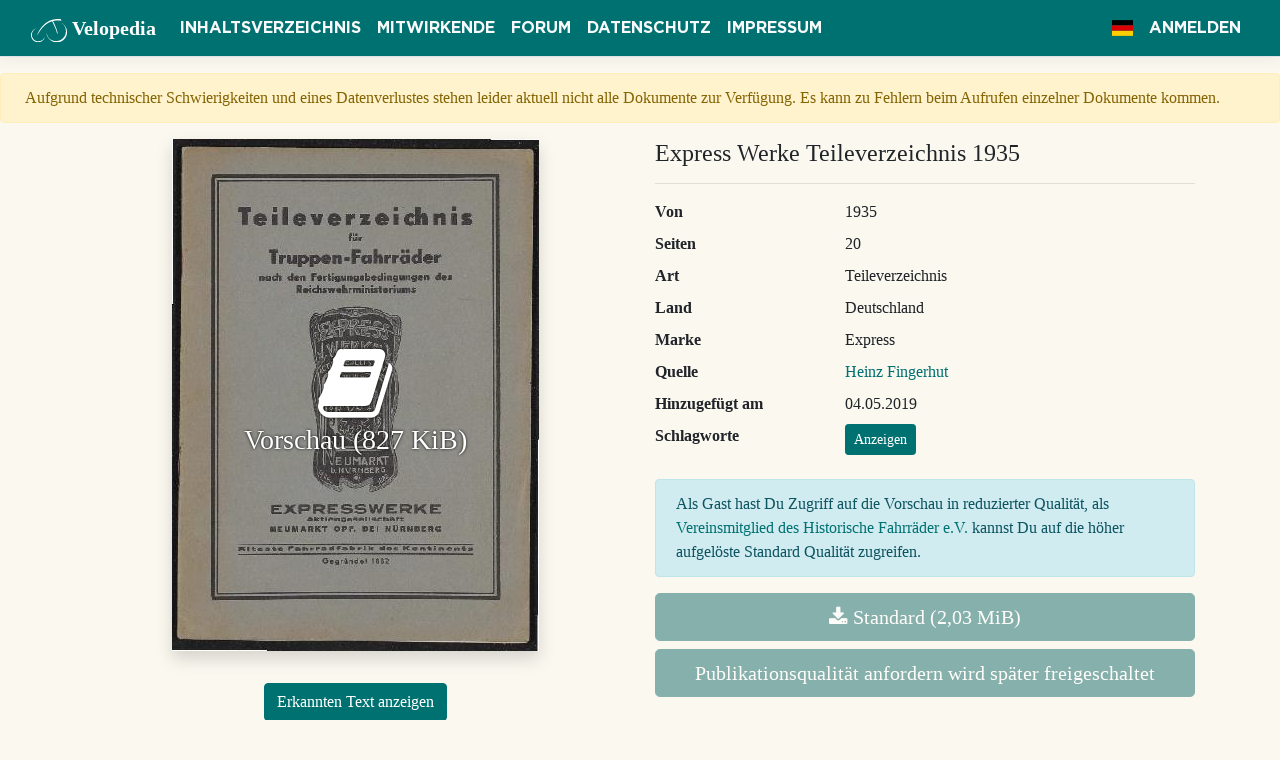

--- FILE ---
content_type: text/html; charset=utf-8
request_url: https://www.velopedia.online/Document/Show/403
body_size: 12245
content:

<!DOCTYPE html>
<html lang="de">
<head>
    <meta charset="utf-8"/>
    <meta name="viewport" content="width=device-width, initial-scale=1.0"/>
    <meta name="p:domain_verify" content="f29a46faaaca5b1d316ad5756733136c"/>
    <meta name="msvalidate.01" content="3F4C5DC8BB1A5CAA90C32732FC3D2B27"/>
    <title>Express Werke Teileverzeichnis  1935 - Velopedia</title>
    
    <meta property="og:type" content="article"/>
    <meta property="og:title" content="Express Werke Teileverzeichnis  1935"/>
    <meta property="og:description"
          content="Quelle: Heinz Fingerhut | Bereitgestellt durch Velopedia, das Onlinearchiv des Historische Fahrräder e.V."/>
    <meta property="og:image"
          content="https://www.velopedia.online/File/PreviewImage/Express/Express%20Werke%20Teileverzeichnis%20%201935"/>
    <meta property="og:image:height" content="512"/>

    
    <meta name="description"
          content="Express Werke Teileverzeichnis  1935 - Art: Teileverzeichnis - Quelle: Heinz Fingerhut"/>

    
    
        <link rel="stylesheet" href="https://cdnjs.cloudflare.com/ajax/libs/twitter-bootstrap/4.1.3/css/bootstrap.min.css" crossorigin="anonymous" integrity="sha256-eSi1q2PG6J7g7ib17yAaWMcrr5GrtohYChqibrV7PBE=" />
<meta name="x-stylesheet-fallback-test" content="" class="sr-only" /><script>!function(a,b,c,d){var e,f=document,g=f.getElementsByTagName("SCRIPT"),h=g[g.length-1].previousElementSibling,i=f.defaultView&&f.defaultView.getComputedStyle?f.defaultView.getComputedStyle(h):h.currentStyle;if(i&&i[a]!==b)for(e=0;e<c.length;e++)f.write('<link href="'+c[e]+'" '+d+"/>")}("position","absolute",["/lib/bootstrap/dist/css/bootstrap.min.css"], "rel=\u0022stylesheet\u0022 crossorigin=\u0022anonymous\u0022 integrity=\u0022sha256-eSi1q2PG6J7g7ib17yAaWMcrr5GrtohYChqibrV7PBE=\u0022 ");</script>
        <link rel="stylesheet" href="https://cdnjs.cloudflare.com/ajax/libs/font-awesome/4.7.0/css/font-awesome.min.css" />
        <link rel="stylesheet" href="https://cdnjs.cloudflare.com/ajax/libs/flag-icon-css/3.5.0/css/flag-icon.min.css" integrity="sha256-0n6YDYIexWJmHyTKtRRHTXvoanQrXpFfpsfv0h53qvk=" crossorigin="anonymous" />
    
    <link rel="stylesheet" href="/lib/simplemde/simplemde.min.css?v=Is0XNfNX8KF_70J2nv8Qe6BWyiXrtFxKfJBHoDgNAEM" />
    <link rel="stylesheet" href="/css/site.css?v=VIegZK6uAAgzJW5urN7yBs54arf5MtmeUr17f0inCac" />
    <link rel="icon" href="/img/favicon-32x32.png?v=Da3fhveu-rIXpIuwXU54FMd81nXjc2AISyRNxcyPFUQ" sizes="32x32" />
    <link rel="icon" href="/img/favicon-192x192.png?v=gW8vCUbdqRlTYTVsGIvAEXgNAwJAESVT-wgfP8aUvbI" sizes="192x192" />
    <link rel="search" type="application/opensearchdescription+xml" title="velopedia.online" href="/opensearch.xml">
    <link rel="alternate" type="application/rss+xml" title="RSS" href="https://www.velopedia.online/Rss">
    <!-- Global site tag (gtag.js) - Google Analytics -->
    <script async src="https://www.googletagmanager.com/gtag/js?id=UA-139521878-1"></script>
    <script>
        window.dataLayer = window.dataLayer || [];

        function gtag() {
            dataLayer.push(arguments);
        }

        gtag('js', new Date());

        gtag('config', 'UA-139521878-1');
    </script>
    <script type="text/javascript" src="https://platform-api.sharethis.com/js/sharethis.js#property=5e01d42233c4870012a66d1d&amp;product=inline-share-buttons" async="async"></script>
    
    
        <script type="text/javascript">
            window.adobeApiKey = "cc7ee00eb6d84ddbb01beaf2d0e96f90";
        </script>
    
</head>
<body>
<header>
    <nav class="navbar navbar-expand-lg navbar-dark border-bottom box-shadow mb-3">
        <div class="container-fluid">
            <a class="navbar-brand" href="/"><img class="logo-small" src="/img/logosmall.svg" alt="Historische Fahrräder e.V." />
                <span class="d-none d-lg-inline">Velopedia</span></a>
            <button class="navbar-toggler" type="button" data-toggle="collapse" data-target=".navbar-collapse"
                    aria-controls="navbarSupportedContent"
                    aria-expanded="false" aria-label="Toggle navigation">
                <span class="navbar-toggler-icon"></span>
            </button>
            <div class="collapse navbar-collapse">
                <ul class="navbar-nav mr-auto">
                    <li class="nav-item">
                        <a class="nav-link text-light" href="/Document">Inhaltsverzeichnis</a>
                    </li>
                    <li class="nav-item">
                        <a class="nav-link text-light" href="/Supporter">Mitwirkende</a>
                    </li>
                    <li class="nav-item">
                        <a class="nav-link text-light" target="_blank" href="https://www.altesrad.net">Forum</a>
                    </li>
                    <li class="nav-item">
                        <a class="nav-link text-light" href="/Home/Privacy">Datenschutz</a>
                    </li>
                    <li class="nav-item">
                        <a class="nav-link text-light" href="/Home/Imprint">Impressum</a>
                    </li>
                </ul>

                <ul class="navbar-nav">

                    


<li class="nav-item dropdown" aria-label="Sprache">
    <a class="nav-link text-light" data-toggle="dropdown" role="button" href="#"><span
            class="flag-icon flag-icon-de"></span></a>
    <div class="dropdown-menu">

            <a aria-label="Deutsch (Deutschland)" class="dropdown-item active" href="/Home/SetLanguage?culture=de-DE&amp;returnUrl=~%2FDocument%2FShow%2F403"><span
                    class="flag-icon flag-icon-de"></span> de
            </a>
            <a aria-label="English (United Kingdom)" class="dropdown-item " href="/Home/SetLanguage?culture=en-GB&amp;returnUrl=~%2FDocument%2FShow%2F403"><span
                    class="flag-icon flag-icon-gb"></span> en
            </a>
    </div>
</li>

                        <li class="nav-item">
                            <a class="nav-link text-light" href="/Account/Login?returnUrl=%2FDocument%2FShow%2F403">Anmelden</a>
                        </li>
                </ul>
            </div>
        </div>
    </nav>
</header>
<main role="main">
    <div class="alert alert-warning px-4 mt-2">
        Aufgrund technischer Schwierigkeiten und eines Datenverlustes stehen leider aktuell nicht alle Dokumente zur Verfügung. Es kann zu Fehlern beim Aufrufen einzelner Dokumente kommen.
    </div>
    




<div class="container">
    <div class="row">
        <div class="col-md-6 text-center">
            <div id="pdf-preview-wrapper">
                <img id="preview-image" class="shadow image-responsive mb-3"
                     src="https://www.velopedia.online/File/PreviewImage/Express/Express%20Werke%20Teileverzeichnis%20%201935"
                     alt="Express Werke Teileverzeichnis  1935"/>
                    <div id="enable-pdf-preview"
                         aria-label="Vorschau (827 KiB)">
                        <span class="fa fa-5x fa-book"></span>
                        <br/>
                        <h3>Vorschau (827 KiB)</h3>
                    </div>
            </div>
            <div id="adobe-dc-view" style="display: none;"></div>
            <div class="sharethis-inline-share-buttons"></div>
                <p class="mt-3">
                    <button class="btn btn-primary" type="button" data-toggle="collapse" data-target="#recognizedText"
                            aria-expanded="false" aria-controls="recognizedText">
                        Erkannten Text anzeigen
                    </button>
                </p>
                <div class="collapse mb-4" id="recognizedText">
                    <div class="card card-body text-left">
                         &#xA;&#xA; &#xA;&#xA;Teileverzeichnis&#xA;&#xA;f&#xFC;r&#xA;&#xA;Truppen-Fahrr&#xE4;ader&#xA;&#xA;nach den Fertigungsbedingungen des&#xA;Reichswehrministeriums&#xA;&#xA;NEW)&#xA;FIN DO, 7 ER&#xA;&#xA;RNBE&#xA;&#xA;EXPRESSWERKE&#xA;&#xA;Aktiengeselischaft&#xA;NEUMARKT OPF. BEI N&#xDC;RNBERG&#xA;&#xA; &#xA;&#xA;Atteste Fahrradfabrik des Kontinents&#xA;Gegr&#xFC;ndet 1382&#xA;&#xA; &#xA;&#xA; &#xA;&#xA; &#xA;&#xA; &#xA;&#xC;Sicherung gegen Diebstahl! Raumersparnis!&#xA;&#xA;durch den :&#xA;abnehmbaren und umkehrbaren&#xA;&#xA;EXPRESS-Lenker&#xA;&#xA;(Deutsches Reichs-Patent und Auslandspatente)&#xA;&#xA;Den abnehmbaren Expre&#xDF;lenker k&#xF6;nnen Sie mit einem Hebeldruck&#xA;(ohne Schl&#xFC;ssel, ohne Schrauben) vom Rad entfernen und es so&#xA;gegen Diebstahl sichern. In beengten Wohnr&#xE4;umen, bei Transport&#xA;auf einem Lastwagen oder im Gep&#xE4;ckwagen kann durch einen&#xA;Hebeldruck der Lenker quer gestellt werden und das Rad steht&#xA;sicher an der Wand, au&#xDF;erdem tritt eine wesentliche Raumerspar-&#xA;mis ein. Auch bei Unterstellung oder Aufbewahrung in der Wohnung,&#xA;Keller usw. k&#xF6;nnen Sie durch Abnahme des Lenkers einer un-&#xA;befugten Benutzung wirksam entgegentreten.&#xA;&#xA;Handhabung: Um den Lenker zu l&#xF6;sen, wird der kleine Hebel&#xA;um etwa 90 Grad nach oben umgelegt. Ein besonderer Vorzug&#xA;der Klemmvorrichtung liegt darin, da&#xDF; dieselbe ohne irgendwelche&#xA;Denonaae: durch einfaches Drehen einer Mutter nachgestellt wer-&#xA;en kann.&#xA;&#xA; &#xA;&#xA; &#xA;&#xA; &#xA;&#xA; &#xA;&#xA; &#xA;&#xC; &#xA;&#xA;Expresswerke, Aktiengesellschait, Neumarkt Opi.&#xA;&#xA; &#xA;&#xA; &#xA;&#xA; &#xA;&#xA;Vorschriftsm&#xE4;&#xDF;iges&#xA;&#xA;EXPRESS&#xA;Truppenfahrrad&#xA;&#xA; &#xA;&#xA;Fahrbereit mit&#xA;&#xA;abnehmbarer Express-Lenkstange&#xA;&#xA;und allem Zubeh&#xF6;r&#xA;gem&#xE4;&#xDF; den Fertigungsbedingungen des Reichswehrministeriums&#xA;lieferbar durch:&#xA;&#xA;Expresswerke, Aktiengesellschat, Neumarkt opt. b. N&#xFC;rnberg&#xA;&#xA; &#xA;&#xA; &#xA;&#xA; &#xA;&#xA; &#xA;&#xA; &#xA;&#xA; &#xA;&#xA; &#xA;&#xA; &#xA;&#xC;en&#xA;}&#xA;&#xA;Een Sr Se&#xA;&#xA;RESTE TIERNNER&#xA;&#xA;a gr&#xA;&#xA; &#xA;&#xA; &#xA;&#xA; &#xA;&#xA; &#xA;&#xA; &#xA;&#xA;Expresswerke. Aktiengesellschafit, Neumarkt Opi.&#xA;&#xA; &#xA;&#xA; &#xA;&#xA; &#xA;&#xA; &#xA;&#xA; &#xA;&#xA;presswerke A.G.&#xA;&#xA; &#xA;&#xA;Neumarkt Opf&#xA;&#xA; &#xA;&#xA; &#xA;&#xA; &#xA;&#xA; &#xA;&#xA; &#xA;&#xA; &#xA;&#xA; &#xA;&#xA; &#xA;&#xA; &#xA;&#xC;Expresswerke, Aktiengesellschait, Neumarkt Opi.&#xA;&#xA; &#xA;&#xA; &#xA;&#xA; &#xA;&#xA;Ersatzteile zum Vorderrad&#xA;&#xA;350 Vorderrad kompl. ohne Gummi&#xA;351 Achse zur Vorderradnabe&#xA;&#xA;352 Conus zur Vorderradnabe&#xA;&#xA;353 Lagerschale zur Vorderradnabe&#xA;354 Nasenscheibe zur Vorderradnabe&#xA;355 Staubdeckel zur Vorderradnabe&#xA;356 Ansatzgegenmutter zur Vorderradnabe&#xA;357 Achsmutter&#xA;&#xA;358 &#xD6;ler zur Vorderradnabe&#xA;&#xA;359 Vorderradnabe kompl.&#xA;&#xA;360 Speichen mit Nippe! zum Vorderrad&#xA;361 Stahlfelge 36 Loch&#xA;&#xA;Ersatzteile zum Hinterrad&#xA;&#xA;365 Hinterrad mit Torpedonabe kompl. ohne Gummi&#xA;366 Stahlfelge 36 Loch&#xA;&#xA;367 Speichen mit Nippel zum Hinterrad&#xA;&#xA;368 Kettenspannerschraube&#xA;&#xA;369 Kettenspannerkappe&#xA;&#xA;370 Mutter zum Kettenspanner&#xA;&#xA; &#xA;&#xA; &#xA;&#xA; &#xA;&#xA; &#xA;&#xA; &#xA;&#xA; &#xA;&#xA; &#xA;&#xC; &#xA;&#xA;Expresswerke,&#xA;&#xA;    &#xA;&#xA; &#xA;&#xA;Aktiengesellschafit, Neumarkt Opi.&#xA;&#xA; &#xA;&#xA; &#xA;&#xA; &#xA;&#xA; &#xA;&#xA; &#xA;&#xA;ee [&#xA;&#xA;&amp;l NY&#xA;&#xA;Ersatzteile zur Torpedonabe&#xA;&#xA;74&#xA;75&#xA;76&#xA;Val,&#xA;78&#xA;79&#xA;80&#xA;81&#xA;&#xA;82&#xA;83&#xA;84&#xA;85&#xA;86&#xA;87&#xA;88&#xA;89&#xA;90&#xA;91&#xA;&#xA;93&#xA;94&#xA;&#xA; &#xA;&#xA;Klaue&#xA;&#xA;Aufstieg&#xA;Sicherungsmutter&#xA;Sicherungsscheibe&#xA;Bremshebel&#xA;Hebelconus&#xA;Staubdeckel&#xA;Kugelring&#xA;Nabenh&#xFC;lse&#xA;Bremsmantel&#xA;Bremsconus&#xA;Walzenf&#xFC;hrung&#xA;Antriebswalzen&#xA;Kettenrad&#xA;Gewindekopf&#xA;Staubdeckel&#xA;Kettenrad-Stellring&#xA;Achse mit festem Conus&#xA;Mutter&#xA;&#xA;Schl&#xFC;ssel&#xA;&#xA; &#xA;&#xA; &#xA;&#xA; &#xA;&#xA; &#xA;&#xA; &#xA;&#xA; &#xA;&#xA; &#xA;&#xA; &#xA;&#xC;    &#xA;&#xA;Expresswerke,&#xA;&#xA; &#xA;&#xA;Aktiengesellschait,&#xA;&#xA;Neumarkt Opi.&#xA;&#xA; &#xA;&#xA; &#xA;&#xA; &#xA;&#xA; &#xA;&#xA;     &#xA;  &#xA;  &#xA;&#xA;DEE DEE Pe&#xA;er EN 8&#xA;af&#xA;&#xA;ENENEICMT 2&#xA;&gt; Sosalz SEIEN&#xA;&#xA;TEE&#xA;&#xA;ELCH&#xA;&#xA;nee&#xA;&#xA;&amp; EIER &amp;&#xA;&#xA; &#xA;&#xA;383&#xA;&#xA;&#xD6;&#xA;&#xA; &#xA; &#xA;   &#xA; &#xA;&#xA; &#xA;&#xA; &#xA;&#xA; &#xA;&#xA; &#xA;&#xA; &#xA;&#xA; &#xA;&#xA; &#xA;&#xA; &#xA;&#xA;  &#xA;&#xA; &#xA;&#xC;    &#xA; &#xA;  &#xA;   &#xA;  &#xA;  &#xA;  &#xA;  &#xA;   &#xA;  &#xA;  &#xA;  &#xA;  &#xA;  &#xA;  &#xA;  &#xA;  &#xA;  &#xA;  &#xA;  &#xA;  &#xA;  &#xA;  &#xA;  &#xA;  &#xA;  &#xA; &#xA; &#xA;&#xA;     &#xA;&#xA;Expresswerke, Aktiengesellschafit, Neumarkt Opi.&#xA;&#xA; &#xA;&#xA; &#xA;&#xA; &#xA;&#xA; &#xA;&#xA;Ersatzteile zum Getriebe&#xA;&#xA;375 Rechte Kurbel }&#xA;376 Linke Kurbel&#xA;&#xA;377 Kettenrad&#xA;&#xA;378 &#xD6;lrohr |&#xA;379 &#xD6;ler&#xA;&#xA;380 Achse&#xA;&#xA;381 Linker Conus&#xA;&#xA;382 Rechter Conus&#xA;&#xA;383 Lagerschale&#xA;&#xA;384 Kugelring&#xA;&#xA;385 Achsdeckmutter f&#xFC;r rechte Seite&#xA;&#xA;386 Achsdeckmutter f&#xFC;r linke Seite&#xA;&#xA;387 Nasenscheibe&#xA;&#xA;388 Gegenmutter&#xA;&#xA;389 Kettenrad-Contrering&#xA;&#xA;390 Kette&#xA;&#xA;Ersatzteile zur Vordergabel&#xA;&#xA;395 Vordergabel ohne Zubeh&#xF6;r&#xA;396 obere Steuerschale&#xA;&#xA;397 untere Steuerschale&#xA;&#xA;398 unterer Gabelconus&#xA;&#xA;399 oberer Gabelconus&#xA;400 Ziermutter&#xA;&#xA;401 Kugelring&#xA;&#xA;402 Laternhalter&#xA;&#xA;403 Steuersperrfeder&#xA;404 Steuersperrknopf&#xA;405 Steuersperrschraube&#xA;&#xA;  &#xA;&#xA; &#xA;&#xA; &#xA;&#xA; &#xA;&#xA; &#xA;&#xA; &#xA;&#xA; &#xA;&#xC;Expresswerke, Aktiengesellschaft, Neumarkt Opi.&#xA;&#xA; &#xA;&#xA; &#xA;&#xA; &#xA;&#xA; &#xA;&#xA;396 398&#xA;397&#xA;&#xA; &#xA;&#xA;400&#xA;402&#xA;401&#xA;403 405&#xA;&#xA;eos&#xA;&#xA; &#xA;&#xA;Expresswerke A.G., Neumarkt Opf.&#xA;&#xA; &#xA;&#xA; &#xA;&#xA; &#xA;&#xA; &#xA;&#xA; &#xA;&#xA; &#xA;&#xA; &#xA;&#xA; &#xA;&#xA; &#xA;&#xA; &#xA;&#xC;   &#xA;&#xA;Expresswerke, Aktiengesellsc&#xA;&#xA; &#xA;&#xA;     &#xA;&#xA;hait, Neumarkt Opi.&#xA;&#xA; &#xA;&#xA; &#xA;&#xA; &#xA;&#xA; &#xA;&#xA;409&#xA;&#xA;410&#xA;&#xA;420&#xA;&#xA;414&#xA;&#xA;    &#xA;&#xA;415&#xA;NE EP&#xA;416 417&#xA;er&#xA;&#xA; &#xA;&#xA; &#xA;&#xA;Expresswerke A.G., Neumarkt Opf.&#xA;&#xA;4&#xA;&#xA;= |&#xA;&#xA;413&#xA;&#xA;419&#xA;&#xA; &#xA;&#xA; &#xA;&#xA;  &#xA; &#xA;  &#xA;  &#xA;   &#xA;   &#xA;   &#xA;  &#xA;&#xA;Ersatzteile zu den&#xA;&#xA;408 1 Paar Pedale komplett 415&#xA;&#xA;409 Linke Achse zum Pedal 416&#xA;410 Rechte Achse zum Pedal 417&#xA;411 Conus zum Pedal 418&#xA;412 Ansatzscheibe 419&#xA;413 Mutter 420&#xA;414 Abstandsh&#xFC;lse 421&#xA;&#xA; &#xA;&#xA;Pedalen&#xA;&#xA;Gummiklotz&#xA;Pedalstift mit Muttern \&#xA;Muttern zum Pedalstift&#xA;&#xA;vordere Seitenplatte&#xA;&#xA;hintere Seitenplatte&#xA;&#xA;Staubdeckel&#xA;&#xA;Kugeln&#xA;&#xA; &#xA;&#xA; &#xA;&#xA; &#xA;&#xA; &#xA;&#xA; &#xA;&#xA; &#xA;&#xA; &#xA;&#xC;Ve me&#xA;&#xA;   &#xA;&#xA;     &#xA;&#xA;  &#xA;&#xA;Expresswerke, Aktiengesellschait, Neumarkt Opi.&#xA;&#xA;  &#xA;&#xA; &#xA;&#xA; &#xA;&#xA; &#xA;&#xA; &#xA;&#xA; &#xA;&#xA; &#xA;&#xA; &#xA;&#xA;Expresswerke A.G., Neumarkt Opf&#xA;&#xA; &#xA;&#xA;Ersatzteile zu den Schutzblechen&#xA;&#xA;425 Hinterradschutsblech mit B&#xFC;gel&#xA;&#xA;426 Befestigungsschraube zum Hinterrad-Schutsblech&#xA;&#xA;427 R&#xFC;ckstrahler&#xA;&#xA;428 Strebe zum Hinterradblech&#xA;&#xA;429 Strebe zum Vorderradblech&#xA;&#xA;430 Vorderradschutsblech mit angenietetem Winkel und B&#xFC;gel&#xA;&#xA; &#xA;&#xA; &#xA;&#xA; &#xA;&#xA; &#xA;&#xA; &#xA;&#xA; &#xA;&#xA; &#xA;&#xC;   &#xA;&#xA;  &#xA;&#xA; &#xA;&#xA;Expresswerke, Aktiengesellschait, Neumarkt Opi.&#xA;&#xA; &#xA;&#xA; &#xA;&#xA; &#xA;&#xA; &#xA;&#xA; &#xA;&#xA; &#xA;&#xA; &#xA;&#xA; &#xA;&#xA; &#xA;&#xA; &#xA;&#xA;436&#xA;o &#xA9;&#xA;&#xA;A444&#xA;&#xA;mm&#xA;&#xA;439 | 441&#xA;&#xA;&#xA9; &#xA9;&#xA;442&#xA;&#xD6;&#xA;&#xA; &#xA;&#xA;&gt;&#xA;01&#xA;&amp;&#xA;&#xA;459&#xA;&#xA;&gt; | a0 &gt; I m&#xA;&#xA;H| | Q 2 a 457 T | &#xA9;&#xA;&#xA;Expresswerke A.G,, A a&#xA;&#xA; &#xA;&#xA; &#xA;&#xA; &#xA;&#xA; &#xA;&#xA; &#xA;&#xA; &#xA;&#xA; &#xA;&#xA; &#xA;&#xA; &#xA;&#xA; &#xA;&#xA; &#xA;&#xC;   &#xA;&#xA;    &#xA;&#xA;Expresswerke,&#xA;&#xA;  &#xA;&#xA; &#xA;&#xA;Aktiengesellschait,&#xA;&#xA;Neumarkt Opi.&#xA;&#xA; &#xA;&#xA; &#xA;&#xA; &#xA;&#xA;Ersatzteile zu Lenkstange und Bremse&#xA;&#xA;435&#xA;436&#xA;437&#xA;438&#xA;439&#xA;440&#xA;441&#xA;&#xA;442&#xA;443&#xA;444&#xA;445&#xA;446&#xA;447&#xA;448&#xA;449&#xA;450&#xA;451&#xA;&#xA;452&#xA;453&#xA;454&#xA;455&#xA;456&#xA;457&#xA;458&#xA;459&#xA;460&#xA;461&#xA;&#xA;Lenkstangen-Querrohr&#xA;Lenkerschaft-Rohr&#xA;Klemmspindel&#xA;Klemmst&#xFC;ck&#xA;&#xA;obere Deckscheibe&#xA;untere gro&#xDF;e Scheibe&#xA;untere Nasenscheibe&#xA;Mutter zur Klemmspindel&#xA;Lenkergriffe&#xA;&#xA;Lenkerhebel&#xA;&#xA;rechte Mutter&#xA;&#xA;linke Mutter&#xA;&#xA;Bremshebel&#xA;&#xA;Bremsstange&#xA;&#xA;Bremsauge&#xA;&#xA;Stellschraube zum Bremsauge&#xA;Bremsunterteil&#xA;Bremsgummi&#xA;&#xA;Bremsfeder&#xA;&#xA;Bremsmuffe&#xA;Bremsf&#xFC;hrung&#xA;&#xA;Schraube zur Bremsf&#xFC;hrung&#xA;Bremsbolzen&#xA;Bremsaugenschrauben&#xA;&#xA;Gewindebolzen zur Bremsf&#xFC;hrung&#xA;&#xA;Lenker kompl. ohne Bremse&#xA;Bremse kompl.&#xA;&#xA; &#xA;&#xA; &#xA;&#xA; &#xA;&#xA; &#xA;&#xA; &#xA;&#xA; &#xA;&#xA;  &#xA;&#xC; &#xA; &#xA;&#xA;Expresswerke, Aktiengesellschafit, Neumarkt Opi.&#xA;&#xA; &#xA;&#xA; &#xA;&#xA; &#xA;&#xA;474 475 476 477 478&#xA;&#xA;Ii18lo . 3.&#xA;&#xA;   &#xA;&#xA;PUTZLAPPEN&#xA;&#xA; &#xA;&#xA; &#xA;&#xA;Expresswerke A.G., Neumarkt Opf.&#xA;&#xA; &#xA;&#xA; &#xA;&#xA; &#xA;&#xA; &#xA;&#xA;  &#xA;&#xC;Expresswerke, Aktiengesellschait, Neumarkt Opi.&#xA;&#xA; &#xA;&#xA; &#xA;&#xA; &#xA;&#xA;Ersatzteile zum Sattel und Zubeh&#xF6;r&#xA;&#xA;465&#xA;466&#xA;467&#xA;468&#xA;469&#xA;470&#xA;471&#xA;&#xA;472&#xA;473&#xA;474&#xA;475&#xA;476&#xA;477&#xA;478&#xA;479&#xA;480&#xA;481&#xA;&#xA;482&#xA;483&#xA;484&#xA;485&#xA;486&#xA;487&#xA;488&#xA;489&#xA;490&#xA;491&#xA;&#xA;492&#xA;493&#xA;494&#xA;&#xA;Sattel komplett&#xA;mittlere Br&#xFC;ckenfeder&#xA;obere bzw. untere Br&#xFC;ckenfeder&#xA;Streckfeder&#xA;Klobenmittelst&#xFC;ck&#xA;Zahnteil zum Kloben&#xA;Klemmbolzen&#xA;Spiralfeder&#xA;Vorderfeder&#xA;&#xA;lange Federschraube&#xA;kurze Federschraube&#xA;Halter f&#xFC;r Vorderfeder&#xA;Stellschraube&#xA;Klobendeckel&#xA;Verbindungsfeder&#xA;Sattelst&#xFC;tze&#xA;Sattelklemmbolzen&#xA;Pumpe&#xA;Pumpenhalter&#xA;Werkzeugtasche&#xA;&#xD6;lkanne&#xA;Reparaturkasten&#xA;Kurbelabzieher&#xA;Hauptschl&#xFC;ssel&#xA;Schraubenzieher&#xA;Torpedoschl&#xFC;ssel&#xA;Conusschl&#xFC;ssel&#xA;Putlappen&#xA;Sattelleder&#xA;Sattelniete&#xA;&#xA; &#xA;&#xA; &#xA;&#xA; &#xA;&#xA; &#xA;&#xA; &#xA;&#xA; &#xA;&#xA; &#xA;&#xA;13&#xA;&#xA; &#xA;&#xC; &#xA;&#xA;   &#xA;&#xA; &#xA;&#xA; &#xA;&#xA;nn&#xA;UN&#xA;&#xA;    &#xA;   &#xA;   &#xA;  &#xA;&#xA; &#xA;&#xA; &#xA;&#xA; &#xA;&#xA;Expresswerke A.G., Neumarkt Opf.&#xA;&#xA; &#xA;&#xA;Ersatzteile zum Gep&#xE4;cktr&#xE4;ger&#xA;&#xA;495 Gep&#xE4;cktr&#xE4;ger ohne Zubeh&#xF6;r&#xA;&#xA;496 Riemen zum Gep&#xE4;cktr&#xE4;ger lang&#xA;&#xA;497 Riemen zum Gep&#xE4;cktr&#xE4;ger kurz&#xA;&#xA;498 Klemmplatte&#xA;&#xA;499 Befestigungsschraube mit Fl&#xFC;gelmutter&#xA;&#xA;  &#xA;&#xC; &#xA;&#xA;    &#xA;&#xA;Preise f&#xFC;r &#x201A;Ersatzteile&#xA;&#xA;EXPRESS- TRUPPENRAD&#xA;&#xA; &#xA;&#xA; &#xA;&#xA; &#xA;&#xA; &#xA;&#xA; &#xA;&#xA; &#xA;&#xA; &#xA;&#xA; &#xA;&#xA; &#xA;&#xA;Kat.-Nr. | RM. Kat.-Nr. RM.&#xA;74 15 366 1.&#xA;75 6 367 &#xB0;,, 1.50&#xA;76 .09 368 .04&#xA;77 .2 369 .03&#xA;78 30 370 .03&#xA;79 1.80 375 1.65&#xA;80 .06 376 1&#xA;81 &#x201A;26 377 1&#xA;8 5.70 378 &#x2014; 15&#xA;83 1.65 379 &#x201A;10&#xA;84 1.65 380 45&#xA;85 1.10 381 &#x201A;30&#xA;86 38 -,06 38) 30&#xA;87 50 383 SM)&#xA;83 | 1.65 384 .10&#xA;89 | .06 385 5&#xA;90. 30 386 5&#xA;De &#x201A;90 387 fi&#xA;| 12 388 .05&#xA;94 | BB 389 .18&#xA;&#xA;350 | 3.60 390 1.35&#xA;351 | &#x201A;10 395 3.20&#xA;Be 15 396 18&#xA;353 &#x201A;10 397 .18&#xA;354 .2 398 15&#xA;35 | .05 399 29&#xA;356 \ .06 400 .18&#xA;357 | &#x2014;,09 401 12&#xA;358 | 40 402 .24&#xA;359 EB 190 403 -10&#xA;360 &#xB0;/, 1.50 404 05&#xA;361 | I 405 .65&#xA;365 | 14.80 408 3.95&#xA;&#xA; &#xA;&#xA;Preise freibleibend !&#xA;&#xA;   &#xA;&#xA;G&#xFC;ltig ab 1.4.1935&#xA;&#xA; &#xA;&#xA; &#xA;&#xA; &#xA;&#xA; &#xA;&#xC; &#xA;&#xA; &#xA;&#xA;RM.&#xA;&#xA; &#xA;&#xA; &#xA;&#xA;444&#xA;445&#xA;446&#xA;447&#xA;448&#xA;449&#xA;450&#xA;451&#xA;452&#xA;4553&#xA;454&#xA;455&#xA;&#xA; &#xA;&#xA; &#xA;&#xA;Paar 40&#xA;&#xA;.58&#xA;.18&#xA;&#x2014;:18&#xA;1.10&#xA;.10&#xA;23&#xA;.04&#xA;.60&#xA;.06&#xA;.06&#xA;za)&#xA;.40&#xA;.06&#xA;&#xA; &#xA;&#xA; &#xA;&#xA; &#xA;&#xA;488&#xA;489&#xA;490&#xA;491&#xA;49)&#xA;495&#xA;&#xA;495&#xA;496&#xA;497&#xA;498&#xA;499&#xA;&#xA;5.80&#xA;&#xA;.10&#xA;&#xA; &#xA;&#xA;1&#xA;&#xA; &#xA;&#xA;=&gt;&#xA;&#xA;.10&#xA;.07&#xA;06&#xA;&#xA;3.30&#xA;7.65&#xA;.20&#xA;&#xBB;15&#xA;.20&#xA;20&#xA;.10&#xA;15&#xA;&#xAB;60&#xA;50&#xA;&#xA;.10&#xA;.04&#xA;.05&#xA;.10&#xA;.08&#xA;.65&#xA;1&gt;&#xA;0&#xA;&#xA;20&#xA;&#xA;30&#xA;.30&#xA;Bl)&#xA;Bill)&#xA;30&#xA;35&#xA;.10&#xA;15&#xA;&#xA;&#xAB;DD&#xA;2.10&#xA;1.30&#xA;1.20&#xA;&#xA;.20&#xA;&#xA; &#xA;&#xA; &#xA;&#xA; &#xA;&#xA; &#xA;&#xA; &#xA;&#xA; &#xA;&#xA; &#xA;&#xA; &#xA;&#xA; &#xA;&#xC; &#xA;&#xA; &#xA;&#xC;Bekannt f&#xFC;r G&#xFC;te des Materials und als&#xA;&#xA;Werkmannsarbeit sind&#xA;&#xA;EXPRESS&#xA;&#xA;Tourenr&#xE4;der&#xA;&#xA;Rennmaschinen&#xA;&#xA;Kleinkraftr&#xE4;der&#xA;&#xA;Anh&#xE4;nger sr&#xA;Fahrr&#xE4;der und Kleinkroftr&#xE4;der&#xA;&#xA;EXPRESSWERKE&#xA;&#xA;Aktiengesellschaft&#xA;NEUMARKT OPF. BEI NDORNBERG&#xA;&#xA; &#xA;
                    </div>
                </div>
        </div>
        <div class="col-md-6">
            <div class="row">
                <div class="col-sm-12">
                    <h4>Express Werke Teileverzeichnis  1935</h4>
                    <hr/>
                </div>
            </div>
            <dl class="row">
                <dt class="col-sm-6 col-md-4">
                    Von
                </dt>
                <dd class="col-sm-6 col-md-8">
                    1935 
                </dd>
                <dt class="col-sm-6 col-md-4">
                    Seiten
                </dt>
                <dd class="col-sm-6 col-md-8">
                    20
                </dd>
                <dt class="col-sm-6 col-md-4">
                    Art
                </dt>
                <dd class="col-sm-6 col-md-8">
                    Teileverzeichnis
                </dd>
                <dt class="col-sm-6 col-md-4">
                    Land
                </dt>
                <dd class="col-sm-6 col-md-8">
                    Deutschland
                </dd>
                <dt class="col-sm-6 col-md-4">
                    Marke
                </dt>
                <dd class="col-sm-6 col-md-8">
                    Express
                </dd>
                <dt class="col-sm-6 col-md-4">
                    Quelle
                </dt>
                <dd class="col-sm-6 col-md-8">
                        <a href="/Supporter/Details/1">Heinz Fingerhut</a>
                </dd>
                <dt class="col-sm-6 col-md-4">
                    Hinzugef&#xFC;gt am
                </dt>
                <dd class="col-sm-6 col-md-8">
                    04.05.2019
                </dd>
                <dt class="col-sm-6 col-md-4">
                    Schlagworte
                </dt>
                <dd class="col-sm-6 col-md-8">
                    <button id="show-tags" class="btn btn-sm btn-primary"
                            data-href="/DocumentTag/Index/403">Anzeigen</button>
                </dd>
            </dl>
                    <div class="alert alert-info">
                        Als Gast hast Du Zugriff auf die Vorschau in reduzierter Qualität, als <a href="http://historische-fahrraeder.de/online-aufnahmeantrag/" target="_blank">Vereinsmitglied des Historische Fahrräder e.V.</a> kannst Du auf die höher aufgelöste Standard Qualität zugreifen.
                    </div>
            
            
            <a data-href="/Document/SimpleDownloadConfirmation/Express/Express%20Werke%20Teileverzeichnis%20%201935?Size=M"
               href="#"
               class="disabled btn btn-primary btn-lg btn-block confirmable"><span
                    class="fa fa-download"></span> Standard (2,03 MiB)</a>
                <a class="disabled btn btn-primary btn-lg btn-block"
                   href="#"
                   style="white-space: normal;">Publikationsqualität anfordern wird später freigeschaltet</a>
        </div>
    </div>

</div>


    

    <div class="py-3 bg-light border-top mt-5">
        <div class="container">
            <div class="row">
                <div class="col-12">
                    <h4>Similiar documents</h4>
                </div>
            </div>
            <div class="row">
                    <div class="col-md-4 mb-4">
                        <div class="card shadow-sm full-height">
                            <div class="card-img-top">
                                <a href="/Document/Show/395"
                                   class="document-preview-outer">
                                    <div class="document-preview-inner"
                                         style="background-image:url('/File/PreviewImage/Express/Express%20Preislisten%201930er%20Jahre')"></div>
                                </a>
                            </div>
                            <div class="card-body">
                                <h5 class="card-title">Express Preislisten 1930er Jahre</h5>
                                <h6 class="card-subtitle mb-2 text-muted">
                                    1930 - 1939, Price list, 15 Pages
                                </h6>
                            </div>
                        </div>
                    </div>
                    <div class="col-md-4 mb-4">
                        <div class="card shadow-sm full-height">
                            <div class="card-img-top">
                                <a href="/Document/Show/1772"
                                   class="document-preview-outer">
                                    <div class="document-preview-inner"
                                         style="background-image:url('/File/PreviewImage/Express/Expresswerke%20AG%20Neumarkt%20Anschreiben%20Katalog%201958')"></div>
                                </a>
                            </div>
                            <div class="card-body">
                                <h5 class="card-title">Expresswerke AG Neumarkt Anschreiben Katalog 1958</h5>
                                <h6 class="card-subtitle mb-2 text-muted">
                                    1958, Dealer cover letter, 34 Pages
                                </h6>
                            </div>
                        </div>
                    </div>
                    <div class="col-md-4 mb-4">
                        <div class="card shadow-sm full-height">
                            <div class="card-img-top">
                                <a href="/Document/Show/376"
                                   class="document-preview-outer">
                                    <div class="document-preview-inner"
                                         style="background-image:url('/File/PreviewImage/Express/Express%20Fahrrad%20Alvia%20Werbeblatt%201950er%20Jahre')"></div>
                                </a>
                            </div>
                            <div class="card-body">
                                <h5 class="card-title">Express Fahrrad Alvia Werbeblatt 1950er Jahre</h5>
                                <h6 class="card-subtitle mb-2 text-muted">
                                    1950 - 1959, Advertising paper, 2 Pages
                                </h6>
                            </div>
                        </div>
                    </div>
            </div>
        </div>
    </div>



<div id="details-modal" class="modal" tabindex="-1" role="dialog">
    <div id="content-wrapper" class="modal-dialog" role="document">
        <!-- load content into this -->
    </div>
</div>

<div id="tags-modal" class="modal" tabindex="-1" role="dialog">
    <div class="modal-dialog" role="document" data-bind="template: { name: 'tags-template' }">
        <!-- load content into this -->
    </div>
</div>


</main>
<footer class="border-top footer text-muted mt-2 px-4">
    <div class="d-flex justify-content-between flex-wrap">
        <div>&copy; 2026 - Velopedia <a rel="alternate" type="application/rss+xml"
                                                      href="/Rss"><i class="fa fa-rss"></i>
                RSS</a> - von Jan-Peter Zurek
        </div>
        <div class="sharethis-inline-follow-buttons"></div>
    </div>

</footer>


    <script src="https://cdnjs.cloudflare.com/ajax/libs/jquery/3.3.1/jquery.min.js" crossorigin="anonymous" integrity="sha256-FgpCb/KJQlLNfOu91ta32o/NMZxltwRo8QtmkMRdAu8=">
    </script>
<script>(window.jQuery||document.write("\u003Cscript src=\u0022/lib/jquery/jquery.min.js\u0022 crossorigin=\u0022anonymous\u0022 integrity=\u0022sha256-FgpCb/KJQlLNfOu91ta32o/NMZxltwRo8QtmkMRdAu8=\u0022\u003E\u003C/script\u003E"));</script>
    <script src="https://cdnjs.cloudflare.com/ajax/libs/popper.js/1.16.0/umd/popper.min.js" integrity="sha384-Q6E9RHvbIyZFJoft+2mJbHaEWldlvI9IOYy5n3zV9zzTtmI3UksdQRVvoxMfooAo" crossorigin="anonymous">
    </script>
<script>(window.Popper||document.write("\u003Cscript src=\u0022/lib/popper/umd/popper.min.js\u0022 integrity=\u0022sha384-Q6E9RHvbIyZFJoft\u002B2mJbHaEWldlvI9IOYy5n3zV9zzTtmI3UksdQRVvoxMfooAo\u0022 crossorigin=\u0022anonymous\u0022\u003E\u003C/script\u003E"));</script>
    <script src="https://cdnjs.cloudflare.com/ajax/libs/twitter-bootstrap/4.1.3/js/bootstrap.bundle.min.js" crossorigin="anonymous" integrity="sha256-E/V4cWE4qvAeO5MOhjtGtqDzPndRO1LBk8lJ/PR7CA4=">
    </script>
<script>(window.jQuery && window.jQuery.fn && window.jQuery.fn.modal||document.write("\u003Cscript src=\u0022/lib/bootstrap/js/bootstrap.bundle.min.js\u0022 crossorigin=\u0022anonymous\u0022 integrity=\u0022sha256-E/V4cWE4qvAeO5MOhjtGtqDzPndRO1LBk8lJ/PR7CA4=\u0022\u003E\u003C/script\u003E"));</script>

<script src="/lib/simplemde/simplemde.min.js?v=6sZs7OGP0Uzcl7UDsLaNsy1K0KTZx1-6yEVrRJMn2IM"></script>
<script src="/lib/knockout/knockout-latest.min.js?v=jJyt8tNAuaX_On9GARFt3EUXR5hrOz0Cyx1sXyFl1VM"></script>
<script src="/lib/typeahead/typeahead.bundle.min.js?v=cfRuFEHqSN37UdN06AmhFAxSiW4oHC5cpgmDL5pmQ3E"></script>
<script src="/js/site.js?v=LbmAhoQ4SWogXIQRLpQ-axdNVVWMhczgpD0MOsesLa8"></script>



    <script src="https://documentcloud.adobe.com/view-sdk/main.js"></script>

    <script id="tags-template" type="text/html">
        <div class="modal-content">
            <div class="modal-header">
                <h5 class="modal-title">Schlagworte</h5>
                <button type="button" class="close" data-dismiss="modal" aria-label="Close">
                    <span aria-hidden="true">&times;</span>
                </button>
            </div>
            <div class="modal-body">
                <p>
                <ul class="tag-list" data-bind="foreach: tags, visible: tags().length > 0">
                    <li class="badge badge-primary">
                        <span data-bind="text: tagName"></span>
                    </li>
                </ul>
                <span data-bind="visible: tags().length === 0">Noch keine Tags vorhanden.</span>
                </p>
                    <div
                        class="alert alert-info">Um Schlagworte pflegen zu können, musst Du angemeldet sein.</div>
            </div>
            <div class="modal-footer">
                    <button data-bind="click: cancel" type="button"
                            class="btn btn-light dismiss-modal">Schließen</button>
            </div>
        </div>
    </script>

    <script type="text/javascript">

        function TagListViewModel(seed) {
            var self = this;

            self.saveEnabled = ko.observable(true);
            self.tags = ko.observableArray(seed.tags);
            self.documentId = seed.documentId;
            self.newTagName = ko.observable();
            self.autoCompleteSource = "/Tags/Typeahead?typed=%QUERY";
            self.typeaheadOptions = {
                minLength: 2,
                highlight: true,
                hint: true,
                classNames: {
                    menu: "dropdown-menu",
                    selectable: "dropdown-item"
                }
            };

            self.cancel = function () {
                $("#tags-modal").modal("hide");
            }

            self.submitChanges = function () {
                self.saveEnabled(false);
                $.post('/DocumentTag/Update', {documentId: self.documentId, tags: self.tags()})
                    .done(function (d) {
                        $("#tags-modal").modal("hide");
                    }).always(function () {
                    self.saveEnabled(true);
                });
            }

            self.addTag = function () {
                if (self.newTagName() && self.tags().filter(function (t) {
                    return t.tagName === self.newTagName()
                }).length === 0) {
                    self.tags.push({tagName: self.newTagName(), tagId: -1});
                }

                self.newTagName("");
            }

            self.removeTag = function (tag) {
                self.tags.remove(tag);
            }

            self.onSelect = function (value, suggestion, e) {
                if (self.tags().filter(function (t) {
                    return t.tagName === suggestion.tagName;
                }).length === 0) {
                    self.tags.push(suggestion);
                }
            }
        }

        var viewModel = new TagListViewModel({documentId: 403, tags: []});

        ko.applyBindings(viewModel);

        $(function () {

            $('#confirm-delete-document').click(function (e) {
                if (!window.confirm("Soll das Dokument Express Werke Teileverzeichnis  1935 wirklich gelöscht werden?")) {
                    e.preventDefault();
                    e.stopPropagation();
                }
            });

            $('.confirm-delete-change').click(function (e) {
                if (!window.confirm("Soll die Änderungsbeschreibung wirklich gelöscht werden?")) {
                    e.preventDefault();
                    e.stopPropagation();
                }
            });

            $(".confirmable").click(function (e) {
                e.preventDefault();
                var link = $(this);
                $("#content-wrapper").load(link.data("href"), function () {
                    $("#details-modal").modal("show");
                });
            });

            $("#details-modal").on("click", ".dismiss-modal", function () {
                $("#details-modal").modal("hide");
            });

            $("#show-tags").click(function (e) {
                e.preventDefault();
                var button = $(this);

                $.get(button.data("href"))
                    .done(function (data) {

                        viewModel.documentId = data.documentId;
                        viewModel.tags.removeAll();
                        ko.utils.arrayPushAll(viewModel.tags, data.tags);

                        $("#tags-modal").modal("show");
                    });
            })

            $("#enable-pdf-preview").on("click", function (e) {
                e.preventDefault();

                $.get("https://www.velopedia.online/File/GetToken/Express/Express%20Werke%20Teileverzeichnis%20%201935")
                    .done(function (result) {

                        var url = "https://www.velopedia.online/File/SmallPdf/Express/Express%20Werke%20Teileverzeichnis%20%201935?token=" + result.token;
                        var adobeDCView = new AdobeDC.View({clientId: window.adobeApiKey, divId: "adobe-dc-view"});
                        var view = $("#adobe-dc-view");

                        view.css("height", $("#preview-image").height() + "px")
                            .css("width", $("#preview-image").width() + "px");

                        $("#pdf-preview-wrapper").hide();

                        view.show();

                        adobeDCView.previewFile({
                                content: {
                                    location: {
                                        url: url
                                    }
                                },
                                metaData: {fileName: "Express Werke Teileverzeichnis  1935 S.pdf"}
                            },
                            {
                                embedMode: "SIZED_CONTAINER", dockPageControls: false, showDownloadPDF: false,
                                showPrintPDF: false
                            });
                    });
            });
        });
    </script>

</body>
</html>
